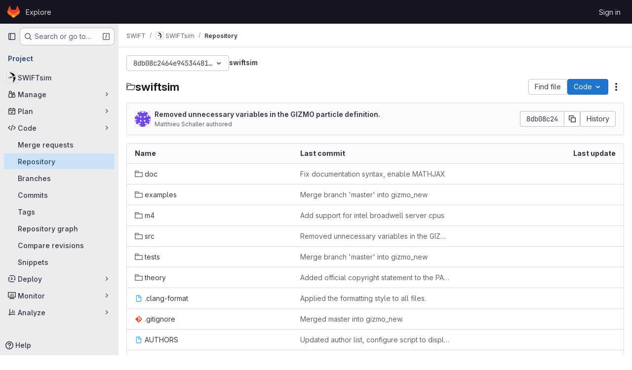

--- FILE ---
content_type: text/javascript; charset=utf-8
request_url: https://gitlab.cosma.dur.ac.uk/assets/webpack/commons-pages.projects.blob.show-pages.projects.show-pages.projects.tree.show-pages.search.show.d1fa2a17.chunk.js
body_size: 10697
content:
(this.webpackJsonp=this.webpackJsonp||[]).push([["commons-pages.projects.blob.show-pages.projects.show-pages.projects.tree.show-pages.search.show","d009e65f"],{"7XEj":function(e,n){function t(e){return e instanceof Map?e.clear=e.delete=e.set=function(){throw new Error("map is read-only")}:e instanceof Set&&(e.add=e.clear=e.delete=function(){throw new Error("set is read-only")}),Object.freeze(e),Object.getOwnPropertyNames(e).forEach(n=>{const r=e[n],i=typeof r;"object"!==i&&"function"!==i||Object.isFrozen(r)||t(r)}),e}class r{constructor(e){void 0===e.data&&(e.data={}),this.data=e.data,this.isMatchIgnored=!1}ignoreMatch(){this.isMatchIgnored=!0}}function i(e){return e.replace(/&/g,"&amp;").replace(/</g,"&lt;").replace(/>/g,"&gt;").replace(/"/g,"&quot;").replace(/'/g,"&#x27;")}function o(e,...n){const t=Object.create(null);for(const n in e)t[n]=e[n];return n.forEach((function(e){for(const n in e)t[n]=e[n]})),t}const s=e=>!!e.scope;class a{constructor(e,n){this.buffer="",this.classPrefix=n.classPrefix,e.walk(this)}addText(e){this.buffer+=i(e)}openNode(e){if(!s(e))return;const n=((e,{prefix:n})=>{if(e.startsWith("language:"))return e.replace("language:","language-");if(e.includes(".")){const t=e.split(".");return[`${n}${t.shift()}`,...t.map((e,n)=>`${e}${"_".repeat(n+1)}`)].join(" ")}return`${n}${e}`})(e.scope,{prefix:this.classPrefix});this.span(n)}closeNode(e){s(e)&&(this.buffer+="</span>")}value(){return this.buffer}span(e){this.buffer+=`<span class="${e}">`}}const c=(e={})=>{const n={children:[]};return Object.assign(n,e),n};class l{constructor(){this.rootNode=c(),this.stack=[this.rootNode]}get top(){return this.stack[this.stack.length-1]}get root(){return this.rootNode}add(e){this.top.children.push(e)}openNode(e){const n=c({scope:e});this.add(n),this.stack.push(n)}closeNode(){if(this.stack.length>1)return this.stack.pop()}closeAllNodes(){for(;this.closeNode(););}toJSON(){return JSON.stringify(this.rootNode,null,4)}walk(e){return this.constructor._walk(e,this.rootNode)}static _walk(e,n){return"string"==typeof n?e.addText(n):n.children&&(e.openNode(n),n.children.forEach(n=>this._walk(e,n)),e.closeNode(n)),e}static _collapse(e){"string"!=typeof e&&e.children&&(e.children.every(e=>"string"==typeof e)?e.children=[e.children.join("")]:e.children.forEach(e=>{l._collapse(e)}))}}class u extends l{constructor(e){super(),this.options=e}addText(e){""!==e&&this.add(e)}startScope(e){this.openNode(e)}endScope(){this.closeNode()}__addSublanguage(e,n){const t=e.root;n&&(t.scope="language:"+n),this.add(t)}toHTML(){return new a(this,this.options).value()}finalize(){return this.closeAllNodes(),!0}}function g(e){return e?"string"==typeof e?e:e.source:null}function d(e){return p("(?=",e,")")}function h(e){return p("(?:",e,")*")}function f(e){return p("(?:",e,")?")}function p(...e){return e.map(e=>g(e)).join("")}function b(...e){return"("+(function(e){const n=e[e.length-1];return"object"==typeof n&&n.constructor===Object?(e.splice(e.length-1,1),n):{}}(e).capture?"":"?:")+e.map(e=>g(e)).join("|")+")"}function m(e){return new RegExp(e.toString()+"|").exec("").length-1}const w=/\[(?:[^\\\]]|\\.)*\]|\(\??|\\([1-9][0-9]*)|\\./;function E(e,{joinWith:n}){let t=0;return e.map(e=>{t+=1;const n=t;let r=g(e),i="";for(;r.length>0;){const e=w.exec(r);if(!e){i+=r;break}i+=r.substring(0,e.index),r=r.substring(e.index+e[0].length),"\\"===e[0][0]&&e[1]?i+="\\"+String(Number(e[1])+n):(i+=e[0],"("===e[0]&&t++)}return i}).map(e=>`(${e})`).join(n)}const y="(-?)(\\b0[xX][a-fA-F0-9]+|(\\b\\d+(\\.\\d*)?|\\.\\d+)([eE][-+]?\\d+)?)",x={begin:"\\\\[\\s\\S]",relevance:0},_={scope:"string",begin:"'",end:"'",illegal:"\\n",contains:[x]},v={scope:"string",begin:'"',end:'"',illegal:"\\n",contains:[x]},j=function(e,n,t={}){const r=o({scope:"comment",begin:e,end:n,contains:[]},t);r.contains.push({scope:"doctag",begin:"[ ]*(?=(TODO|FIXME|NOTE|BUG|OPTIMIZE|HACK|XXX):)",end:/(TODO|FIXME|NOTE|BUG|OPTIMIZE|HACK|XXX):/,excludeBegin:!0,relevance:0});const i=b("I","a","is","so","us","to","at","if","in","it","on",/[A-Za-z]+['](d|ve|re|ll|t|s|n)/,/[A-Za-z]+[-][a-z]+/,/[A-Za-z][a-z]{2,}/);return r.contains.push({begin:p(/[ ]+/,"(",i,/[.]?[:]?([.][ ]|[ ])/,"){3}")}),r},k=j("//","$"),O=j("/\\*","\\*/"),S=j("#","$"),R={scope:"number",begin:"\\b\\d+(\\.\\d+)?",relevance:0},N={scope:"number",begin:y,relevance:0},$={scope:"number",begin:"\\b(0b[01]+)",relevance:0},M={scope:"regexp",begin:/\/(?=[^/\n]*\/)/,end:/\/[gimuy]*/,contains:[x,{begin:/\[/,end:/\]/,relevance:0,contains:[x]}]},A={scope:"title",begin:"[a-zA-Z]\\w*",relevance:0},I={scope:"title",begin:"[a-zA-Z_]\\w*",relevance:0},T={begin:"\\.\\s*[a-zA-Z_]\\w*",relevance:0};var L=Object.freeze({__proto__:null,APOS_STRING_MODE:_,BACKSLASH_ESCAPE:x,BINARY_NUMBER_MODE:$,BINARY_NUMBER_RE:"\\b(0b[01]+)",COMMENT:j,C_BLOCK_COMMENT_MODE:O,C_LINE_COMMENT_MODE:k,C_NUMBER_MODE:N,C_NUMBER_RE:y,END_SAME_AS_BEGIN:function(e){return Object.assign(e,{"on:begin":(e,n)=>{n.data._beginMatch=e[1]},"on:end":(e,n)=>{n.data._beginMatch!==e[1]&&n.ignoreMatch()}})},HASH_COMMENT_MODE:S,IDENT_RE:"[a-zA-Z]\\w*",MATCH_NOTHING_RE:/\b\B/,METHOD_GUARD:T,NUMBER_MODE:R,NUMBER_RE:"\\b\\d+(\\.\\d+)?",PHRASAL_WORDS_MODE:{begin:/\b(a|an|the|are|I'm|isn't|don't|doesn't|won't|but|just|should|pretty|simply|enough|gonna|going|wtf|so|such|will|you|your|they|like|more)\b/},QUOTE_STRING_MODE:v,REGEXP_MODE:M,RE_STARTERS_RE:"!|!=|!==|%|%=|&|&&|&=|\\*|\\*=|\\+|\\+=|,|-|-=|/=|/|:|;|<<|<<=|<=|<|===|==|=|>>>=|>>=|>=|>>>|>>|>|\\?|\\[|\\{|\\(|\\^|\\^=|\\||\\|=|\\|\\||~",SHEBANG:(e={})=>{const n=/^#![ ]*\//;return e.binary&&(e.begin=p(n,/.*\b/,e.binary,/\b.*/)),o({scope:"meta",begin:n,end:/$/,relevance:0,"on:begin":(e,n)=>{0!==e.index&&n.ignoreMatch()}},e)},TITLE_MODE:A,UNDERSCORE_IDENT_RE:"[a-zA-Z_]\\w*",UNDERSCORE_TITLE_MODE:I});function B(e,n){"."===e.input[e.index-1]&&n.ignoreMatch()}function P(e,n){void 0!==e.className&&(e.scope=e.className,delete e.className)}function C(e,n){n&&e.beginKeywords&&(e.begin="\\b("+e.beginKeywords.split(" ").join("|")+")(?!\\.)(?=\\b|\\s)",e.__beforeBegin=B,e.keywords=e.keywords||e.beginKeywords,delete e.beginKeywords,void 0===e.relevance&&(e.relevance=0))}function D(e,n){Array.isArray(e.illegal)&&(e.illegal=b(...e.illegal))}function H(e,n){if(e.match){if(e.begin||e.end)throw new Error("begin & end are not supported with match");e.begin=e.match,delete e.match}}function U(e,n){void 0===e.relevance&&(e.relevance=1)}const z=(e,n)=>{if(!e.beforeMatch)return;if(e.starts)throw new Error("beforeMatch cannot be used with starts");const t=Object.assign({},e);Object.keys(e).forEach(n=>{delete e[n]}),e.keywords=t.keywords,e.begin=p(t.beforeMatch,d(t.begin)),e.starts={relevance:0,contains:[Object.assign(t,{endsParent:!0})]},e.relevance=0,delete t.beforeMatch},q=["of","and","for","in","not","or","if","then","parent","list","value"];function X(e,n){return n?Number(n):function(e){return q.includes(e.toLowerCase())}(e)?0:1}const W={},G=e=>{console.error(e)},Z=(e,...n)=>{console.log("WARN: "+e,...n)},K=(e,n)=>{W[`${e}/${n}`]||(console.log(`Deprecated as of ${e}. ${n}`),W[`${e}/${n}`]=!0)},F=new Error;function J(e,n,{key:t}){let r=0;const i=e[t],o={},s={};for(let e=1;e<=n.length;e++)s[e+r]=i[e],o[e+r]=!0,r+=m(n[e-1]);e[t]=s,e[t]._emit=o,e[t]._multi=!0}function V(e){!function(e){e.scope&&"object"==typeof e.scope&&null!==e.scope&&(e.beginScope=e.scope,delete e.scope)}(e),"string"==typeof e.beginScope&&(e.beginScope={_wrap:e.beginScope}),"string"==typeof e.endScope&&(e.endScope={_wrap:e.endScope}),function(e){if(Array.isArray(e.begin)){if(e.skip||e.excludeBegin||e.returnBegin)throw G("skip, excludeBegin, returnBegin not compatible with beginScope: {}"),F;if("object"!=typeof e.beginScope||null===e.beginScope)throw G("beginScope must be object"),F;J(e,e.begin,{key:"beginScope"}),e.begin=E(e.begin,{joinWith:""})}}(e),function(e){if(Array.isArray(e.end)){if(e.skip||e.excludeEnd||e.returnEnd)throw G("skip, excludeEnd, returnEnd not compatible with endScope: {}"),F;if("object"!=typeof e.endScope||null===e.endScope)throw G("endScope must be object"),F;J(e,e.end,{key:"endScope"}),e.end=E(e.end,{joinWith:""})}}(e)}function Y(e){function n(n,t){return new RegExp(g(n),"m"+(e.case_insensitive?"i":"")+(e.unicodeRegex?"u":"")+(t?"g":""))}class t{constructor(){this.matchIndexes={},this.regexes=[],this.matchAt=1,this.position=0}addRule(e,n){n.position=this.position++,this.matchIndexes[this.matchAt]=n,this.regexes.push([n,e]),this.matchAt+=m(e)+1}compile(){0===this.regexes.length&&(this.exec=()=>null);const e=this.regexes.map(e=>e[1]);this.matcherRe=n(E(e,{joinWith:"|"}),!0),this.lastIndex=0}exec(e){this.matcherRe.lastIndex=this.lastIndex;const n=this.matcherRe.exec(e);if(!n)return null;const t=n.findIndex((e,n)=>n>0&&void 0!==e),r=this.matchIndexes[t];return n.splice(0,t),Object.assign(n,r)}}class r{constructor(){this.rules=[],this.multiRegexes=[],this.count=0,this.lastIndex=0,this.regexIndex=0}getMatcher(e){if(this.multiRegexes[e])return this.multiRegexes[e];const n=new t;return this.rules.slice(e).forEach(([e,t])=>n.addRule(e,t)),n.compile(),this.multiRegexes[e]=n,n}resumingScanAtSamePosition(){return 0!==this.regexIndex}considerAll(){this.regexIndex=0}addRule(e,n){this.rules.push([e,n]),"begin"===n.type&&this.count++}exec(e){const n=this.getMatcher(this.regexIndex);n.lastIndex=this.lastIndex;let t=n.exec(e);if(this.resumingScanAtSamePosition())if(t&&t.index===this.lastIndex);else{const n=this.getMatcher(0);n.lastIndex=this.lastIndex+1,t=n.exec(e)}return t&&(this.regexIndex+=t.position+1,this.regexIndex===this.count&&this.considerAll()),t}}if(e.compilerExtensions||(e.compilerExtensions=[]),e.contains&&e.contains.includes("self"))throw new Error("ERR: contains `self` is not supported at the top-level of a language.  See documentation.");return e.classNameAliases=o(e.classNameAliases||{}),function t(i,s){const a=i;if(i.isCompiled)return a;[P,H,V,z].forEach(e=>e(i,s)),e.compilerExtensions.forEach(e=>e(i,s)),i.__beforeBegin=null,[C,D,U].forEach(e=>e(i,s)),i.isCompiled=!0;let c=null;return"object"==typeof i.keywords&&i.keywords.$pattern&&(i.keywords=Object.assign({},i.keywords),c=i.keywords.$pattern,delete i.keywords.$pattern),c=c||/\w+/,i.keywords&&(i.keywords=function e(n,t,r="keyword"){const i=Object.create(null);return"string"==typeof n?o(r,n.split(" ")):Array.isArray(n)?o(r,n):Object.keys(n).forEach((function(r){Object.assign(i,e(n[r],t,r))})),i;function o(e,n){t&&(n=n.map(e=>e.toLowerCase())),n.forEach((function(n){const t=n.split("|");i[t[0]]=[e,X(t[0],t[1])]}))}}(i.keywords,e.case_insensitive)),a.keywordPatternRe=n(c,!0),s&&(i.begin||(i.begin=/\B|\b/),a.beginRe=n(a.begin),i.end||i.endsWithParent||(i.end=/\B|\b/),i.end&&(a.endRe=n(a.end)),a.terminatorEnd=g(a.end)||"",i.endsWithParent&&s.terminatorEnd&&(a.terminatorEnd+=(i.end?"|":"")+s.terminatorEnd)),i.illegal&&(a.illegalRe=n(i.illegal)),i.contains||(i.contains=[]),i.contains=[].concat(...i.contains.map((function(e){return function(e){e.variants&&!e.cachedVariants&&(e.cachedVariants=e.variants.map((function(n){return o(e,{variants:null},n)})));if(e.cachedVariants)return e.cachedVariants;if(function e(n){return!!n&&(n.endsWithParent||e(n.starts))}(e))return o(e,{starts:e.starts?o(e.starts):null});if(Object.isFrozen(e))return o(e);return e}("self"===e?i:e)}))),i.contains.forEach((function(e){t(e,a)})),i.starts&&t(i.starts,s),a.matcher=function(e){const n=new r;return e.contains.forEach(e=>n.addRule(e.begin,{rule:e,type:"begin"})),e.terminatorEnd&&n.addRule(e.terminatorEnd,{type:"end"}),e.illegal&&n.addRule(e.illegal,{type:"illegal"}),n}(a),a}(e)}class Q extends Error{constructor(e,n){super(e),this.name="HTMLInjectionError",this.html=n}}const ee=i,ne=o,te=Symbol("nomatch"),re=function(e){const n=Object.create(null),i=Object.create(null),o=[];let s=!0;const a="Could not find the language '{}', did you forget to load/include a language module?",c={disableAutodetect:!0,name:"Plain text",contains:[]};let l={ignoreUnescapedHTML:!1,throwUnescapedHTML:!1,noHighlightRe:/^(no-?highlight)$/i,languageDetectRe:/\blang(?:uage)?-([\w-]+)\b/i,classPrefix:"hljs-",cssSelector:"pre code",languages:null,__emitter:u};function g(e){return l.noHighlightRe.test(e)}function m(e,n,t){let r="",i="";"object"==typeof n?(r=e,t=n.ignoreIllegals,i=n.language):(K("10.7.0","highlight(lang, code, ...args) has been deprecated."),K("10.7.0","Please use highlight(code, options) instead.\nhttps://github.com/highlightjs/highlight.js/issues/2277"),i=e,r=n),void 0===t&&(t=!0);const o={code:r,language:i};O("before:highlight",o);const s=o.result?o.result:w(o.language,o.code,t);return s.code=o.code,O("after:highlight",s),s}function w(e,t,i,o){const c=Object.create(null);function u(){if(!k.keywords)return void S.addText(R);let e=0;k.keywordPatternRe.lastIndex=0;let n=k.keywordPatternRe.exec(R),t="";for(;n;){t+=R.substring(e,n.index);const i=x.case_insensitive?n[0].toLowerCase():n[0],o=(r=i,k.keywords[r]);if(o){const[e,r]=o;if(S.addText(t),t="",c[i]=(c[i]||0)+1,c[i]<=7&&(N+=r),e.startsWith("_"))t+=n[0];else{const t=x.classNameAliases[e]||e;d(n[0],t)}}else t+=n[0];e=k.keywordPatternRe.lastIndex,n=k.keywordPatternRe.exec(R)}var r;t+=R.substring(e),S.addText(t)}function g(){null!=k.subLanguage?function(){if(""===R)return;let e=null;if("string"==typeof k.subLanguage){if(!n[k.subLanguage])return void S.addText(R);e=w(k.subLanguage,R,!0,O[k.subLanguage]),O[k.subLanguage]=e._top}else e=E(R,k.subLanguage.length?k.subLanguage:null);k.relevance>0&&(N+=e.relevance),S.__addSublanguage(e._emitter,e.language)}():u(),R=""}function d(e,n){""!==e&&(S.startScope(n),S.addText(e),S.endScope())}function h(e,n){let t=1;const r=n.length-1;for(;t<=r;){if(!e._emit[t]){t++;continue}const r=x.classNameAliases[e[t]]||e[t],i=n[t];r?d(i,r):(R=i,u(),R=""),t++}}function f(e,n){return e.scope&&"string"==typeof e.scope&&S.openNode(x.classNameAliases[e.scope]||e.scope),e.beginScope&&(e.beginScope._wrap?(d(R,x.classNameAliases[e.beginScope._wrap]||e.beginScope._wrap),R=""):e.beginScope._multi&&(h(e.beginScope,n),R="")),k=Object.create(e,{parent:{value:k}}),k}function p(e){return 0===k.matcher.regexIndex?(R+=e[0],1):(A=!0,0)}function b(e){const n=e[0],i=t.substring(e.index),o=function e(n,t,i){let o=function(e,n){const t=e&&e.exec(n);return t&&0===t.index}(n.endRe,i);if(o){if(n["on:end"]){const e=new r(n);n["on:end"](t,e),e.isMatchIgnored&&(o=!1)}if(o){for(;n.endsParent&&n.parent;)n=n.parent;return n}}if(n.endsWithParent)return e(n.parent,t,i)}(k,e,i);if(!o)return te;const s=k;k.endScope&&k.endScope._wrap?(g(),d(n,k.endScope._wrap)):k.endScope&&k.endScope._multi?(g(),h(k.endScope,e)):s.skip?R+=n:(s.returnEnd||s.excludeEnd||(R+=n),g(),s.excludeEnd&&(R=n));do{k.scope&&S.closeNode(),k.skip||k.subLanguage||(N+=k.relevance),k=k.parent}while(k!==o.parent);return o.starts&&f(o.starts,e),s.returnEnd?0:n.length}let m={};function y(n,o){const a=o&&o[0];if(R+=n,null==a)return g(),0;if("begin"===m.type&&"end"===o.type&&m.index===o.index&&""===a){if(R+=t.slice(o.index,o.index+1),!s){const n=new Error(`0 width match regex (${e})`);throw n.languageName=e,n.badRule=m.rule,n}return 1}if(m=o,"begin"===o.type)return function(e){const n=e[0],t=e.rule,i=new r(t),o=[t.__beforeBegin,t["on:begin"]];for(const t of o)if(t&&(t(e,i),i.isMatchIgnored))return p(n);return t.skip?R+=n:(t.excludeBegin&&(R+=n),g(),t.returnBegin||t.excludeBegin||(R=n)),f(t,e),t.returnBegin?0:n.length}(o);if("illegal"===o.type&&!i){const e=new Error('Illegal lexeme "'+a+'" for mode "'+(k.scope||"<unnamed>")+'"');throw e.mode=k,e}if("end"===o.type){const e=b(o);if(e!==te)return e}if("illegal"===o.type&&""===a)return R+="\n",1;if(M>1e5&&M>3*o.index){throw new Error("potential infinite loop, way more iterations than matches")}return R+=a,a.length}const x=v(e);if(!x)throw G(a.replace("{}",e)),new Error('Unknown language: "'+e+'"');const _=Y(x);let j="",k=o||_;const O={},S=new l.__emitter(l);!function(){const e=[];for(let n=k;n!==x;n=n.parent)n.scope&&e.unshift(n.scope);e.forEach(e=>S.openNode(e))}();let R="",N=0,$=0,M=0,A=!1;try{if(x.__emitTokens)x.__emitTokens(t,S);else{for(k.matcher.considerAll();;){M++,A?A=!1:k.matcher.considerAll(),k.matcher.lastIndex=$;const e=k.matcher.exec(t);if(!e)break;const n=y(t.substring($,e.index),e);$=e.index+n}y(t.substring($))}return S.finalize(),j=S.toHTML(),{language:e,value:j,relevance:N,illegal:!1,_emitter:S,_top:k}}catch(n){if(n.message&&n.message.includes("Illegal"))return{language:e,value:ee(t),illegal:!0,relevance:0,_illegalBy:{message:n.message,index:$,context:t.slice($-100,$+100),mode:n.mode,resultSoFar:j},_emitter:S};if(s)return{language:e,value:ee(t),illegal:!1,relevance:0,errorRaised:n,_emitter:S,_top:k};throw n}}function E(e,t){t=t||l.languages||Object.keys(n);const r=function(e){const n={value:ee(e),illegal:!1,relevance:0,_top:c,_emitter:new l.__emitter(l)};return n._emitter.addText(e),n}(e),i=t.filter(v).filter(k).map(n=>w(n,e,!1));i.unshift(r);const o=i.sort((e,n)=>{if(e.relevance!==n.relevance)return n.relevance-e.relevance;if(e.language&&n.language){if(v(e.language).supersetOf===n.language)return 1;if(v(n.language).supersetOf===e.language)return-1}return 0}),[s,a]=o,u=s;return u.secondBest=a,u}function y(e){let n=null;const t=function(e){let n=e.className+" ";n+=e.parentNode?e.parentNode.className:"";const t=l.languageDetectRe.exec(n);if(t){const n=v(t[1]);return n||(Z(a.replace("{}",t[1])),Z("Falling back to no-highlight mode for this block.",e)),n?t[1]:"no-highlight"}return n.split(/\s+/).find(e=>g(e)||v(e))}(e);if(g(t))return;if(O("before:highlightElement",{el:e,language:t}),e.dataset.highlighted)return void console.log("Element previously highlighted. To highlight again, first unset `dataset.highlighted`.",e);if(e.children.length>0&&(l.ignoreUnescapedHTML||(console.warn("One of your code blocks includes unescaped HTML. This is a potentially serious security risk."),console.warn("https://github.com/highlightjs/highlight.js/wiki/security"),console.warn("The element with unescaped HTML:"),console.warn(e)),l.throwUnescapedHTML)){throw new Q("One of your code blocks includes unescaped HTML.",e.innerHTML)}n=e;const r=n.textContent,o=t?m(r,{language:t,ignoreIllegals:!0}):E(r);e.innerHTML=o.value,e.dataset.highlighted="yes",function(e,n,t){const r=n&&i[n]||t;e.classList.add("hljs"),e.classList.add("language-"+r)}(e,t,o.language),e.result={language:o.language,re:o.relevance,relevance:o.relevance},o.secondBest&&(e.secondBest={language:o.secondBest.language,relevance:o.secondBest.relevance}),O("after:highlightElement",{el:e,result:o,text:r})}let x=!1;function _(){if("loading"===document.readyState)return x||window.addEventListener("DOMContentLoaded",(function(){_()}),!1),void(x=!0);document.querySelectorAll(l.cssSelector).forEach(y)}function v(e){return e=(e||"").toLowerCase(),n[e]||n[i[e]]}function j(e,{languageName:n}){"string"==typeof e&&(e=[e]),e.forEach(e=>{i[e.toLowerCase()]=n})}function k(e){const n=v(e);return n&&!n.disableAutodetect}function O(e,n){const t=e;o.forEach((function(e){e[t]&&e[t](n)}))}Object.assign(e,{highlight:m,highlightAuto:E,highlightAll:_,highlightElement:y,highlightBlock:function(e){return K("10.7.0","highlightBlock will be removed entirely in v12.0"),K("10.7.0","Please use highlightElement now."),y(e)},configure:function(e){l=ne(l,e)},initHighlighting:()=>{_(),K("10.6.0","initHighlighting() deprecated.  Use highlightAll() now.")},initHighlightingOnLoad:function(){_(),K("10.6.0","initHighlightingOnLoad() deprecated.  Use highlightAll() now.")},registerLanguage:function(t,r){let i=null;try{i=r(e)}catch(e){if(G("Language definition for '{}' could not be registered.".replace("{}",t)),!s)throw e;G(e),i=c}i.name||(i.name=t),n[t]=i,i.rawDefinition=r.bind(null,e),i.aliases&&j(i.aliases,{languageName:t})},unregisterLanguage:function(e){delete n[e];for(const n of Object.keys(i))i[n]===e&&delete i[n]},listLanguages:function(){return Object.keys(n)},getLanguage:v,registerAliases:j,autoDetection:k,inherit:ne,addPlugin:function(e){!function(e){e["before:highlightBlock"]&&!e["before:highlightElement"]&&(e["before:highlightElement"]=n=>{e["before:highlightBlock"](Object.assign({block:n.el},n))}),e["after:highlightBlock"]&&!e["after:highlightElement"]&&(e["after:highlightElement"]=n=>{e["after:highlightBlock"](Object.assign({block:n.el},n))})}(e),o.push(e)},removePlugin:function(e){const n=o.indexOf(e);-1!==n&&o.splice(n,1)}}),e.debugMode=function(){s=!1},e.safeMode=function(){s=!0},e.versionString="11.11.1",e.regex={concat:p,lookahead:d,either:b,optional:f,anyNumberOfTimes:h};for(const e in L)"object"==typeof L[e]&&t(L[e]);return Object.assign(e,L),e},ie=re({});ie.newInstance=()=>re({}),e.exports=ie,ie.HighlightJS=ie,ie.default=ie},TPPX:function(e,n,t){"use strict";t.d(n,"k",(function(){return i})),t.d(n,"e",(function(){return o})),t.d(n,"g",(function(){return s})),t.d(n,"f",(function(){return a})),t.d(n,"i",(function(){return c})),t.d(n,"j",(function(){return l})),t.d(n,"a",(function(){return u})),t.d(n,"b",(function(){return g})),t.d(n,"c",(function(){return d})),t.d(n,"h",(function(){return h})),t.d(n,"d",(function(){return f}));t("3UXl"),t("iyoE");var r=t("ktwE");const i={...Object.fromEntries(Object.keys(r.a).map((function(e){return[e,e]}))),bsl:"1c",pascal:"delphi",jinja:"django",docker:"dockerfile",batchfile:"dos",elixir:"elixir",glimmer:"glimmer","glimmer-javascript":"glimmer-javascript",html:"xml",hylang:"hy",tex:"latex",common_lisp:"lisp",hlsl:"lsl",make:"makefile",objective_c:"objectivec",python3:"python",shell:"sh",vb:"vbnet",viml:"vim"},o="view_source",s="source_viewer",a="legacy_fallback",c=70,l="\n",u=["‪","‫","‭","‮","⁦","⁧","⁨","‬","⁩","؜","‏","‎"],g="unicode-bidi has-tooltip",d="Potentially unwanted character detected: Unicode BiDi Control",h=["python","haml"],f="CODEOWNERS"},lA8v:function(e,n,t){"use strict";t.d(n,"a",(function(){return Y})),t.d(n,"b",(function(){return V}));t("v2fZ");var r=t("G3fq"),i=t.n(r);t("3UXl"),t("iyoE"),t("ZzK0"),t("z6RN"),t("BzOf"),t("RFHG"),t("xuo1");const o=/\r?\n/,s=function(e,n="",t){return`<span class="${r=e,r?"hljs-"+i()(r):""}">${i()(n)}${function(e){return e?"</span>":""}(t)}`;var r},a=function(e,n=""){let t="";if("string"==typeof e&&e.length)t+=e.split(o).map((function(e){return e.length?s(n,e,!0):""})).join("\n");else if(e.children){const{children:n}=e;n.length&&1===n.length?t+=a(n[0],e.scope):(t+=s(e.scope),n.forEach((function(n){t+=a(n,e.scope)})),t+="</span>")}return t};var c=function(e){e.value=e._emitter.rootNode.children.reduce((function(e,n){return e+a(n)}),"")},l=t("TPPX");var u=function(e){let{value:n}=e;l.a.forEach((function(e){n.includes(e)&&(n=n.replace(e,function(e){return`<span class="${l.b}" title="${l.c}">${e}</span>`}(e)))})),e.value=n},g=t("jqx9"),d=t.n(g);t("byxs");const h=function(e,n){return`<a href="${i()(e)}" target="_blank" rel="nofollow noreferrer noopener">${i()(n)}</a>`},f=function(e,n="&quot;"){return`<span class="hljs-${i()(e)}">${n}`},p=function(e,n,t){if(e instanceof Array)e.map((function(e){return p(e,n,t)}));else for(const r in e)Object.prototype.hasOwnProperty.call(e,r)&&(r===n&&t.push(...Object.keys(e[r])),(e[r]instanceof Object||e[r]instanceof Array)&&p(e[r],n,t));return t},b=f("attr"),m=f("string"),w=new RegExp(`${b}(.*)&quot;</span>.*${m}(.*[0-9].*)(&quot;</span>)`,"gm");const E=f("string","(&.*;)"),y=new RegExp(`(.*add_dependency.*|.*add_runtime_dependency.*|.*add_development_dependency.*)${E}(.*)(&.*</span>)(.*&.*</span>)`,"gm");t("B++/"),t("47t/");const x=new RegExp("(github.com/[^/'\"]+/[^/'\"]+)/(.+)"),_=new RegExp("(gitlab.com/[^/'\"]+/[^/'\"]+)/(.+)"),v=new RegExp("(gitlab.com/([^/]+/)+[^/]+?).git/(.+)"),j=f("attr"),k=f("string"),O='ImportPath&quot;</span><span class="hljs-punctuation">:</span><span class=""> </span>',S=new RegExp(`${O}${k}(.*)&quot;</span>`,"gm"),R=function(e,n,t){return e.replace(n,(function(e,n,r){return`https://${n}${t}${r}`}))},N=[{matcher:x,resolver:function(e){return R(e,x,"/tree/master/")}},{matcher:_,resolver:function(e){return R(e,_,"/_/tree/master/")}},{matcher:v,resolver:function(e){return R(e,v,"/_/tree/master/")}},{matcher:/golang.org/,resolver:function(e){return"https://godoc.org/"+e}}],$=function(e){const n=function(e){const n=N.find((function(n){return e.match(n.matcher)}));return n?n.resolver(e):"https://"+e}(e),t=h(n,e);return`${O}${j}${t}&quot;</span>`};const M=f("string","&#39;"),A=new RegExp(`gem </span>${M}(.+?(?=&#39;))`,"gm");const I=f("attr"),T='&quot;</span><span class="hljs-punctuation">:</span><span class=""> </span><span class="hljs-punctuation">\\[',L=new RegExp(`${I}([^/]+/?[^/]+.)${T}`,"gm");const B=f("attr"),P=f("string"),C=new RegExp(`${B}([^/]+/[^/]+.)&quot;</span>.*${P}(.*[0-9].*)(&quot;</span>)`,"gm");const D=new RegExp('<span class="">(.*) (v.*) h1:(.*)</span>',"gm");const H={package_json:function(e,n){const{dependencies:t,devDependencies:r,peerDependencies:i,optionalDependencies:o}=JSON.parse(n),s={...t,...r,...i,...o};return e.value.replace(w,(function(e,n,t){return function(e,n,t,r){const i=d()(n),o=d()(t),s="https://npmjs.com/package/"+i,a=h(s,i),c=h(s,o),l="&quot;</span>: "+b,u=r[i];return u&&u===o?`${b}${a}${l}${c}&quot;</span>`:e}(e,n,t,s)}))},gemspec:function(e){return e.value.replace(y,(function(e,n,t,r,i,o){return function(e,n,t,r,i){return`${e}${f("string linked",n)}${h("https://rubygems.org/gems/"+t,t)}${r}${i}`}(n,t,r,i,o)}))},godeps_json:function(e){return e.value.replace(S,(function(e,n){return $(n)}))},gemfile:function(e){return e.value.replace(A,(function(e,n){return function(e){const n=h("https://rubygems.org/gems/"+e,e);return`gem </span>${M}${n}`}(n)}))},podspec_json:function(e,n){const t=p(JSON.parse(n),"dependencies",[]);return e.value.replace(L,(function(e,n){return function(e,n,t){if(t.includes(n)){const e="https://cocoapods.org/pods/"+n.split("/")[0],t=h(e,n);return`${I}${t}${T.replace("\\","")}`}return e}(e,n,t)}))},composer_json:function(e,n){const t=JSON.parse(n),r={...t.require,...t["require-dev"]};return e.value.replace(C,(function(e,n,t){return function(e,n,t,r){const i=n.includes("drupal/")?"https://www.drupal.org/project/"+n.split("drupal/")[1]:"https://packagist.org/packages/"+n,o=h(i,n),s=h(i,t),a="&quot;</span>: "+B,c=r[n];return c&&c===t?`${B}${o}${a}${s}&quot;</span>`:e}(e,n,t,r)}))},go_sum:function(e){return e.value.replace(D,(function(e,n,t,r){return function(e,n,t){const r=e.toLowerCase(),i=h("https://pkg.go.dev/"+r,e),o=`https://sum.golang.org/lookup/${r}@${n.split("/go.mod")[0]}`;return`<span class="">${i} ${n} h1:${h(o,t)}</span>`}(n,t,r)}))}};var U=function(e){e.value=e.value.split(/\r?\n/).map((function(n,t){return function(e,n,t){return`<div id="LC${n}" lang="${t}" class="line">${e}</div>`}(n,t+1,e.language)})).join("\n")};const z=function(e,n,t){const r=[c,u,function(t){return function(e,n,t){if(H[n])try{e.value=H[n](e,t)}catch(e){}}(t,e,n)}];return t&&r.push(U),r};t("dHQd"),t("yoDG"),t("KeS/"),t("tWNI"),t("8d6S"),t("VwWG"),t("IYHS"),t("rIA9"),t("MViX"),t("zglm"),t("GDOA"),t("hlbI"),t("a0mT"),t("u3H1"),t("ta8/"),t("IKCR"),t("nmTw"),t("W2kU"),t("58fc"),t("7dtT"),t("Rhav"),t("uhEP"),t("eppl"),t("UezY"),t("hG7+");var q=t("7XEj"),X=t.n(q),W=t("ktwE");const G=async function(e,n){const t=await W.a[e]();Array.isArray(t)?t.forEach((function([e,t]){return n.registerLanguage(e,t.default)})):n.registerLanguage(e,t.default)},Z=async function(e,n){await G(n,e),await async function(e,n){if(null==e||!e.contains)return;const t=new Set(e.contains.filter((function(e){return Boolean(e.subLanguage)})).map((function(e){return e.subLanguage})));e.subLanguage&&t.add(e.subLanguage),await Promise.all([...t].map((function(e){return G(e,n)})))}(e.getLanguage(n),e)},K=async function(e,n,t){const r=l.k[e.toLowerCase()];let i;if(r){i=(await async function(e,n){const t=X.a.newInstance();return function(e,n){if(n)for(const t of n)e.addPlugin({"after:highlight":t})}(t,n),await Z(t,e),t}(r,t)).highlight(n,{language:r}).value}return i},F=function(e=""){return e.split(/\r?\n/)},J=function(e,n,t=[],r=0){return{highlightedContent:t.join(l.j),rawContent:n.join(l.j),totalLines:n.length,startingFrom:r,language:e}},V=function(e,n,t){const r=[],i=F(n),o=F(t);for(let n=0;n<i.length;n+=l.i){const t=Math.floor(n/l.i),s=o.slice(n,n+l.i),a=i.slice(n,n+l.i);r[t]=J(e,a,s,n)}return r},Y=async function(e,n,t){const r=l.k[t.toLowerCase()];let i;if(r){const o=z(e,n,!0),s=await K(t,n,o);i=V(r,n,s)}return i}}}]);
//# sourceMappingURL=commons-pages.projects.blob.show-pages.projects.show-pages.projects.tree.show-pages.search.show.d1fa2a17.chunk.js.map